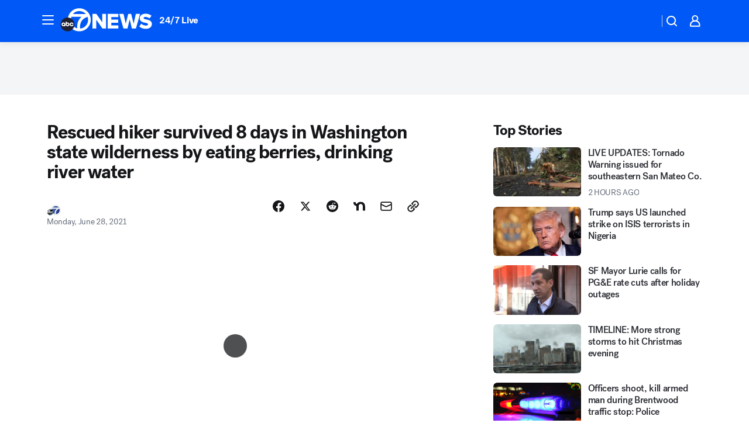

--- FILE ---
content_type: application/javascript
request_url: https://prod.gatekeeper.us-abc.symphony.edgedatg.go.com/vp2/ws/utils/2021/geo/video/geolocation/203/001/gt/-1.jsonp
body_size: 1075
content:
{"ver":"2021","device":"001","brand":"203","xmlns":"https://abc.go.com/vp2/ws/xmlns","user":{"allowed":true,"ip":"18.216.173.84","proxy":"hosting","bandwidth":"broadband","zipcode":"43230","city":"columbus","state":"oh","country":"usa","isp":"amazon technologies inc.","distributionChannel":"2","org":"amazon technologies inc.","useragent":"Mozilla/5.0 (Macintosh; Intel Mac OS X 10_15_7) AppleWebKit/537.36 (KHTML, like Gecko) Chrome/131.0.0.0 Safari/537.36; ClaudeBot/1.0; +claudebot@anthropic.com)","time":"Thu, 25 Dec 2025 23:47:41 -0500","xff":{"ip":"18.216.173.84, 18.68.21.105, 172.18.11.141"},"id":"26031F6E-FF89-4861-A4C2-0E0BD4E0833A"},"affiliates":{"affiliate":[{"name":"WSYX","logo":"https://cdn1.edgedatg.com/aws/v2/abc/Live/video/13877091/1ba6f58005365daed202fccf8ab4df07/284x160-Q75_1ba6f58005365daed202fccf8ab4df07.png","dma":"COLUMBUS, OH","rank":"34","id":"WSYX","event":{"url":{"callback":"event_flat_file","value":"https://liveeventsfeed.abc.go.com/wsyx.json"},"refresh":{"unit":"second","value":"300"}}}],"count":1},"server":{"time":"Fri, 26 Dec 2025 04:47:41 +0000"}}